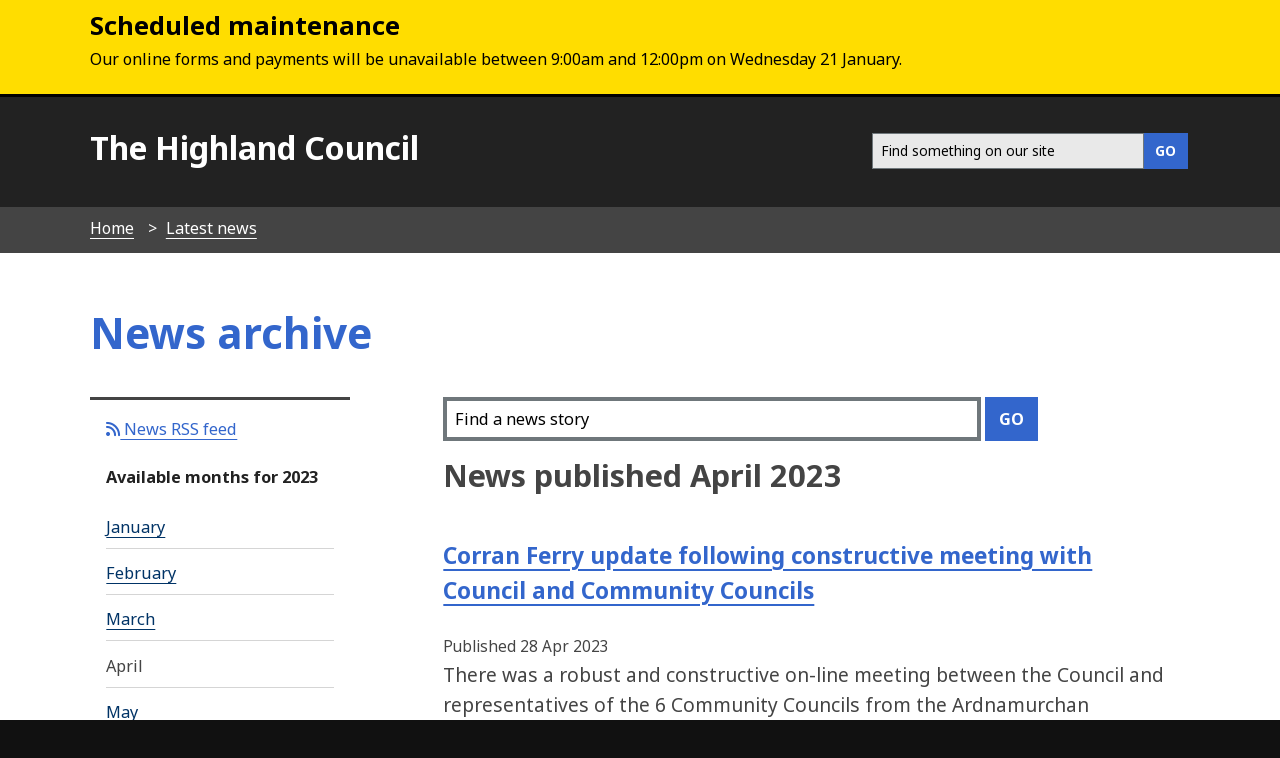

--- FILE ---
content_type: text/html; charset=UTF-8
request_url: https://www.highland.gov.uk/news/archive/2023/04
body_size: 6178
content:
<!DOCTYPE html>
<!--[if lt IE 7]>       <html class="no-js lt-ie9 lt-ie8 lt-ie7 inner" lang="en"> <![endif]-->
<!--[if IE 7]>          <html class="no-js lt-ie9 lt-ie8 inner" lang="en"> <![endif]-->
<!--[if IE 8]>          <html class="no-js lt-ie10 lt-ie9 inner" lang="en"> <![endif]-->
<!--[if lte IE 9]>          <html class="no-js lt-ie10 inner" lang="en"> <![endif]-->
<!--[if gt IE 8]><!-->  <html class="no-js inner" lang="en"> <!--<![endif]-->
    <head>
     	<link rel="alternate" type="application/rss+xml" title="RSS" href="https://www.highland.gov.uk/rss/news">
        <link rel="search" type="application/opensearchdescription+xml" title="The Highland Council" href="https://www.highland.gov.uk/site/scripts/opensearch.php">
        <link rel="shortcut icon" type="image/x-icon" href="//www.highland.gov.uk/site/favicon.ico">
        <link rel="stylesheet" type="text/css" href="//www.highland.gov.uk/site/styles/generic/base.css">
        <link rel="stylesheet" type="text/css" href="//www.highland.gov.uk/site/styles/standard.css">
        <link href='//fonts.googleapis.com/css?family=Noto+Sans:400,700,400italic,700italic' rel='stylesheet' type='text/css'>
	<link href="https://www.highland.gov.uk/site/assets/css/all.css" rel="stylesheet">
	<link href="https://www.highland.gov.uk/site/assets/css/fontawesome.css" rel="stylesheet">
        <script src="https://ajax.googleapis.com/ajax/libs/jquery/3.2.1/jquery.min.js"></script>		
        <script type='text/javascript' src='/site/javascript/jquery.swiftype.autocomplete.js'></script>
        <link type='text/css' rel='stylesheet' href='/site/styles/autocomplete.css' media='all' />
		<meta class="swiftype" name="title" data-type="string" content="News archive" >	
        <meta name="author" content="The Highland Council">
        <meta name="generator" content="http://www.jadu.net">
        <meta name="revisit-after" content="2 days">
        <meta name="robots" content="index,follow">
				
        <meta name="viewport" content="width=device-width, initial-scale=1">
        <meta name="dcterms.creator" content="The Highland Council">
        <meta name="dcterms.coverage" content="UK">
        <meta name="dcterms.format" content="text/html">
        <meta name="dcterms.identifier" content="https://www.highland.gov.uk/news/archive/2023/04">
        <meta name="dcterms.language" content="en">
        <meta name="dcterms.publisher" content="The Highland Council, Glenurquhart Road, Inverness, IV3 5NX, +44(0)1349 886606, service.point@highland.gov.uk">
        <meta name="dcterms.rightsHolder" content="This page is Copyright, The Highland Council">
	<meta property="og:image" content="https://www.highland.gov.uk/images/mast_logo.gif"/>

        <meta name="dcterms.description" content="The Highland Council's archived news from April 2023">
        <meta name="dcterms.subject" content="news, April 2023, Highland">
        <meta name="dcterms.title" content="The Highland Council - News archive - April 2023">
        <meta name="description" content="The Highland Council's archived news from April 2023">
        <meta name="keywords" content="news, April 2023, Highland">
		<meta name="st:robots" content="noindex, nofollow">	
		
		<script>
		$(document).ready(function(){
			$(".editor img").attr("alt", " ");
		});	
		</script>
		
        <!--[if lte IE 9]>
                <script src="//www.highland.gov.uk/site/javascript/html5shiv.js"></script>
        <![endif]-->
        <script type="text/javascript" src="//www.highland.gov.uk/site/javascript/swfobject.js"></script>
 
        <title>News archive April 2023 | The Highland Council</title>
    </head>
    <body>
		<div class="callout callout__warning announcement">
    		<div class="container">
    			<h2>Scheduled maintenance</h2>
    			<p>Our online forms and payments will be unavailable between 9:00am and 12:00pm on Wednesday 21 January.</p>

    		</div>
		</div>
<!-- Custom banner start -->
<!-- Custom banner end -->
            <header class="fullwidth top-header">
                <div class="container">			
					                    <a href="#main-content" class="tabonly">Skip to main content</a>
                    <div class="column span-5">
                        <p><a href="https://www.highland.gov.uk">The Highland Council</a></p>
                    </div>
					                    <div class="column span-7 navigate">    
                        <nav class="float-right" >							
							<form action="/site/scripts/google_results.php" method="get" id="search" class="form search-main">
								<div id="input-outer">
									<label for="SearchSite" class="visually-hidden">Search this site</label>
									<input class="field" id="SearchSite" type="search" size="18" maxlength="40" name="q" placeholder="Find something on our site" ><input class="button button__primary" type="submit" value="GO">
								</div>
								<div id="search_resultsbar"></div>
							</form>								
                      </nav>
                    </div>

                </div>
            </header>
            
        <nav class="breadcrumb">
            <ol class="item-list item-list__inline container">
                <li>
                    <a href="https://www.highland.gov.uk" rel="home">Home</a>
                </li>
                <li>
                    <a href="https://www.highland.gov.uk/news">Latest news</a>
                </li>
                <li>
                    <span>News archive</span>
                </li>            </ol>
        </nav>
		<div class="wrapper main-content" id="main-content" tabindex="-1">
			<article class="container">
    			<div class="container write-header">
    				<div class="title">
        				<h1>News archive  <br/><span style="font-size:0.6em; color:#111;"></span></h1>
    				</div>
    			</div>
        <div class="column offset-1 span-8 content push-3 editor">
				<!--swifttype-->
				<script type="text/javascript">
				  (function(w,d,t,u,n,s,e){w['SwiftypeObject']=n;w[n]=w[n]||function(){
				  (w[n].q=w[n].q||[]).push(arguments);};s=d.createElement(t);
				  e=d.getElementsByTagName(t)[0];s.async=1;s.src=u;e.parentNode.insertBefore(s,e);
				  })(window,document,'script','//s.swiftypecdn.com/install/v2/st.js','_st');
				  
				  _st('install','rMyyW1xxjgy7gVV_HcZg','2.0.0');
				</script>


                <form action="/site/custom_scripts/news-search.php" method="get" id="newsSearch" class="form search-main">
                    <div id="input-outer-news">
                        <label for="newsSearchField" class="visually-hidden">Search our news</label>
                        <input class="field swifttype" style="border-width: 4px;" id="newsSearchField" size="18" maxlength="40" name="q" placeholder="Find a news story"  type="search">
                        <input class="button button__primary" value="Go" type="submit">
                    </div>
                </form>


                <h2>News published April 2023</h2>
                <ul class="item-list item-list__articles">
                    <li>
                        <h3>
                            <a href="https://www.highland.gov.uk/news/article/15274/corran_ferry_update_following_constructive_meeting_with_council_and_community_councils">Corran Ferry update following constructive meeting with Council and Community Councils</a>
                        </h3>
                        <small>Published 28 Apr 2023</small>
                        <p>There was a robust and constructive on-line meeting between the Council and representatives of the 6 Community Councils from the Ardnamurchan Peninsula and Nether Lochaber&nbsp;&nbsp;last night.&nbsp;(Thur 27 Apr</p>
                    </li>
                    <li>
                        <h3>
                            <a href="https://www.highland.gov.uk/news/article/15273/highland_council_aims_to_build_3300_affordable_homes_2023-2028">Highland Council aims to build 3300 affordable homes 2023-2028</a>
                        </h3>

                            <img src="//www.highland.gov.uk/images/Blar_Mor_development_Fort_William_1.jpg" alt="Blar mor development Fort William" class="image__thumbnail">
                        
                        <small>Published 28 Apr 2023</small>
                        <p>Highland Council aims to build 3300 affordable homes 2023-2028</p>
                    </li>
                    <li>
                        <h3>
                            <a href="https://www.highland.gov.uk/news/article/15272/e-cargo_bike_trials_rolled_out_in_inverness_and_fort_william_this_week">E-Cargo Bike trials rolled out in Inverness and Fort William this week</a>
                        </h3>

                            <img src="//www.highland.gov.uk/images/E_Cargo_Bike_Trial_Fort_William.jpg" alt="E cargo bike trial fort william" class="image__thumbnail">
                        
                        <small>Published 28 Apr 2023</small>
                        <p>E-Cargo Bike Trials rolled out in Inverness and Fort William this week</p>
                    </li>
                    <li>
                        <h3>
                            <a href="https://www.highland.gov.uk/news/article/15271/local_housing_strategy_2023_-_2028_approved">Local Housing Strategy 2023 - 2028 approved</a>
                        </h3>
                        <small>Published 28 Apr 2023</small>
                        <p>Local Housing Strategy 2023 - 2028 approved</p>
                    </li>
                    <li>
                        <h3>
                            <a href="https://www.highland.gov.uk/news/article/15270/new_invercoe_bridge_officially_opened_by_the_highland_council">New Invercoe Bridge officially opened by The Highland Council </a>
                        </h3>

                            <img src="//www.highland.gov.uk/images/Coe_Bridge_opening_01.jpg" alt="Invercoe Bridge Opening 2023" class="image__thumbnail">
                        
                        <small>Published 28 Apr 2023</small>
                        <p>New Invercoe Bridge officially opened by The Highland Council </p>
                    </li>
                    <li>
                        <h3>
                            <a href="https://www.highland.gov.uk/news/article/15268/highland_20_mph_speed_limit_programme_benefits_%E2%80%93_help_keep_your_community_safe">Highland 20 mph speed limit programme benefits &ndash; help keep your community safe</a>
                        </h3>
                        <small>Published 28 Apr 2023</small>
                        <p>Introducing the new norm, the safety benefits of speed limit adherence and changing and informing driver behaviour will be key to the Highland Council&rsquo;s roll out of 20mph speed limits across the Highl</p>
                    </li>
                    <li>
                        <h3>
                            <a href="https://www.highland.gov.uk/news/article/15269/77m_capital_investment_for_strategic_road_schemes_across_highlands">&pound;7.7M capital investment for strategic road schemes across Highlands</a>
                        </h3>
                        <small>Published 28 Apr 2023</small>
                        <p>Members at next week&rsquo;s meeting of the Council&rsquo;s Economy and Infrastructure Committee will be allocating the distribution of &pound;7.7M of the &pound;20.5M capital roads budget specifically for carriageway struct</p>
                    </li>
                    <li>
                        <h3>
                            <a href="https://www.highland.gov.uk/news/article/15267/committee_asked_to_approve_planning_statement_to_protect_flow_country_and_world_heritage_site_bid">Committee asked to approve planning statement to protect Flow Country &amp; World Heritage Site bid</a>
                        </h3>

                            <img src="//www.highland.gov.uk/images/Flow_Country_by_The_Peatlands_Partnership__1___Full_size.jpg" alt="Flow country" class="image__thumbnail">
                        
                        <small>Published 28 Apr 2023</small>
                        <p>Committee asked to approve planning statement to protect Flow Country &amp; World Heritage Site bid</p>
                    </li>
                    <li>
                        <h3>
                            <a href="https://www.highland.gov.uk/news/article/15266/cuach_na_cloinne_2023">Cuach na Cloinne 2023</a>
                        </h3>

                            <img src="//www.highland.gov.uk/images/20230425_125910.jpg" alt="Cuach na Cloinne 2023" class="image__thumbnail">
                        
                        <small>Published 26 Apr 2023</small>
                        <p>Abair latha eireachdail (is fuar!) a bh&rsquo; againn an-diugh airson a&#039; chiad chuairt roinneil de Cuach na Cloinne 2023 ann am Port R&igrave;gh!</p>
                    </li>
                    <li>
                        <h3>
                            <a href="https://www.highland.gov.uk/news/article/15265/cupa_iomain_na_h-%C3%B2ige_2023">Cupa Iomain na h-&Ograve;ige 2023</a>
                        </h3>

                            <img src="//www.highland.gov.uk/images/Shinty.jpg" alt="Cupa Iomain na h-&Ograve;ige 2023" class="image__thumbnail">
                        
                        <small>Published 26 Apr 2023</small>
                        <p>Bidh Cupa Iomain na h-&Ograve;ige a&rsquo; gabhail &agrave;ite gach bliadhna agus &rsquo;s e ceann-latha cudromach a th&rsquo; ann air a&rsquo; mh&igrave;osachan neo-churraicealach do chloinn a tha a&rsquo;&nbsp;frithealadh Foghlam tron Gh&agrave;idhlig.</p>
                    </li>
                </ul>
                <ul class="paginator">
                    <li class="paginate-next">
                        <a class="button float-right" href="https://www.highland.gov.uk/news/archive/2023/04/2">Next page</a>
                    </li>
                </ul>
                </div>
<!-- googleoff: index -->

        <section class="sidebar sidebar__primary pull-9">
        
 
            <nav class="doc-nav">
		<p><a href="/rss/news"><i class="fa fa-rss" aria-hidden="true"></i> News RSS feed</a></p>    
                <h3 class="show-hide-small"><a href="#">Navigate by year and month</a></h3>
                <div class="document-navigation">
                    <h4>Available months for 2023</h4>
                    <ul class="item-list item-list__rich">
                        <li>
                            <a href="https://www.highland.gov.uk/news/archive/2023/01">January</a>
                        </li>
                        <li>
                            <a href="https://www.highland.gov.uk/news/archive/2023/02">February</a>
                        </li>
                        <li>
                            <a href="https://www.highland.gov.uk/news/archive/2023/03">March</a>
                        </li>
                        <li>April</li>
                        <li>
                            <a href="https://www.highland.gov.uk/news/archive/2023/05">May</a>
                        </li>
                        <li>
                            <a href="https://www.highland.gov.uk/news/archive/2023/06">June</a>
                        </li>
                        <li>
                            <a href="https://www.highland.gov.uk/news/archive/2023/07">July</a>
                        </li>
                        <li>
                            <a href="https://www.highland.gov.uk/news/archive/2023/08">August</a>
                        </li>
                        <li>
                            <a href="https://www.highland.gov.uk/news/archive/2023/09">September</a>
                        </li>
                        <li>
                            <a href="https://www.highland.gov.uk/news/archive/2023/10">October</a>
                        </li>
                        <li>
                            <a href="https://www.highland.gov.uk/news/archive/2023/11">November</a>
                        </li>
                        <li>
                            <a href="https://www.highland.gov.uk/news/archive/2023/12">December</a>
                        </li>
                    </ul>
                    <h4>Available years</h4>
                    <ul class="item-list item-list__rich">
                        <li>
                            <a href="https://www.highland.gov.uk/news/archive/2026">2026</a>
                        </li>
                        <li>
                            <a href="https://www.highland.gov.uk/news/archive/2025">2025</a>
                        </li>
                        <li>
                            <a href="https://www.highland.gov.uk/news/archive/2024">2024</a>
                        </li>
                        <li>2023</li>
                        <li>
                            <a href="https://www.highland.gov.uk/news/archive/2022">2022</a>
                        </li>
                        <li>
                            <a href="https://www.highland.gov.uk/news/archive/2021">2021</a>
                        </li>
                        <li>
                            <a href="https://www.highland.gov.uk/news/archive/2020">2020</a>
                        </li>
                        <li>
                            <a href="https://www.highland.gov.uk/news/archive/2019">2019</a>
                        </li>
                        <li>
                            <a href="https://www.highland.gov.uk/news/archive/2018">2018</a>
                        </li>
                        <li>
                            <a href="https://www.highland.gov.uk/news/archive/2017">2017</a>
                        </li>
                        <li>
                            <a href="https://www.highland.gov.uk/news/archive/2016">2016</a>
                        </li>
                        <li>
                            <a href="https://www.highland.gov.uk/news/archive/2015">2015</a>
                        </li>
                        <li>
                            <a href="https://www.highland.gov.uk/news/archive/2014">2014</a>
                        </li>
                        <li>
                            <a href="https://www.highland.gov.uk/news/archive/2013">2013</a>
                        </li>
                        <li>
                            <a href="https://www.highland.gov.uk/news/archive/2012">2012</a>
                        </li>
                        <li>
                            <a href="https://www.highland.gov.uk/news/archive/2011">2011</a>
                        </li>
                        <li>
                            <a href="https://www.highland.gov.uk/news/archive/2010">2010</a>
                        </li>
                        <li>
                            <a href="https://www.highland.gov.uk/news/archive/2009">2009</a>
                        </li>
                        <li>
                            <a href="https://www.highland.gov.uk/news/archive/2008">2008</a>
                        </li>
                        <li>
                            <a href="https://www.highland.gov.uk/news/archive/2007">2007</a>
                        </li>
                        <li>
                            <a href="https://www.highland.gov.uk/news/archive/2006">2006</a>
                        </li>
                    </ul>
                </div>
            </nav>
 
 
            
        </section>
<!-- googleon: index -->
            </article>
        </div>
     <footer class="wrapper footer" role="contentinfo">
            <div class="container">
                <div class="column span-4">
                    <ul class="item-list item-list__rich">
                        <li><a href="https://www.highland.gov.uk/contact" rel="nofollow">Contact Us</a></li>
                        <li><a href="/myaccount" rel="nofollow">Myaccount</a></li>
                        <li><a href="https://www.highland.gov.uk/site_map" rel="nofollow">Site map</a></li>
                        <li><a href="https://www.highland.gov.uk/a_to_z" rel="nofollow">A-Z of Services</a></li>
			<li><a href="/jobsandcareers" rel="nofollow">Jobs and careers</a>
                    </ul>				
                </div>
                <div class="column offset-1 span-4">
                    <ul class="item-list item-list__rich">
			<li><a rel="nofollow" href="/accessibility">Accessibility</a></li>
                        <li><a rel="nofollow" href="https://www.highland.gov.uk/info/591/council_and_government/453/privacy_and_cookies">Privacy and cookies</a></li>
                        <li><a rel="nofollow" href="/gaelic">Gaelic</a></li>
                    </ul>
				
					
					<p class="poweredby">
                         <a href="http://www.jadu.net">Powered by Jadu Content Management</a>
                    </p>
                    <p class="poweredby">
                    </p>
                </div>
                <div class="column span-3"> 
                    <p class="center">
                        <img src="/site/images/logo_whiteout.png" alt="The Highland Council logo" class="ft-img" style="width:180px; padding:0.8em;">
                     </p>	
                   
                    <nav class="social-media">
                        <ul class="item-list__inline">
                            <li><a href="https://x.com/highlandcouncil" aria-label="Highland Council X"><i class="fa-brands fa-square-x-twitter fa-2x"></i></a></li>
                            <li><a href="https://www.facebook.com/highlandcouncil" aria-label="Highland Council Facebook"><i class="fab fa-facebook-square fa-2x"></i></a></li>
                            <li><a href="https://www.instagram.com/highlandcouncil/" aria-label="Highland Council Instagram"><i class="fab fa-square-instagram fa-2x"></i></a></li> 
                            <li><a href="https://www.linkedin.com/company/highlandcouncil/" aria-label="Highland Council LinkedIn"><i class="fa-brands fa-linkedin fa-2x"></i></a></li>
			   <li><a href="https://www.flickr.com/photos/highlandcouncil/" aria-label="Highland Council Flickr"><i class="fab fa-flickr fa-2x"></i></a></li>
                            <li><a href="https://www.youtube.com/user/TheHighlandCouncil" aria-label="Highland Council YouTube"><i class="fab fa-youtube-square fa-2x"></i></a></li>
                        </ul>
                    </nav>

                </div>
            </div>
        </footer>
        <style>
.footer  a {
     border-bottom: 1px solid #111!important;
   }
</style>
        <!--[if lte IE 8]>
                <script src="//ajax.googleapis.com/ajax/libs/jquery/1.9.1/jquery.min.js"></script>
                <script src="//www.highland.gov.uk/site/javascript/lte-ie8.js"></script>
        <![endif]-->
        <!--[if lte IE 9]>
                <script src="//www.highland.gov.uk/site/javascript/placeholder.js"></script>
        <![endif]-->  
        <!--[if lt IE 9]>
            <script src="//html5shiv-printshiv.googlecode.com/svn/trunk/html5shiv-printshiv.js"></script>
        <![endif]-->
        <script src="//www.highland.gov.uk/site/javascript/almond.min.js"></script>
        <script src="//www.highland.gov.uk/site/javascript/util.min.js"></script>
        <script src="//www.highland.gov.uk/site/javascript/main.js"></script>
        <script type="text/javascript">
	    // Adds a body class of ie10 to... wait for it... IE10
        if (Function('/*@cc_on return document.documentMode===10@*/')()){
            document.documentElement.className+=' lt-ie11';
        }
    </script>

        <script src="//www.highland.gov.uk/site/javascript/site.js"></script>
        <script>
            jQuery(document).ready(function() {
                if(jQuery('#SearchSite').length) {
                    jQuery('#SearchSite').swiftype({
                        engineKey: 'utpKQBnsjstyXHLG4y4d',
                        resultLimit: 5
                    });
                }
            });
		</script>
<!-- Fontawesome 6.4.2 load -->
<link href="site/assets/css/fontawesome.css" rel="stylesheet">
<link href="site/assets/css/all.css" rel="stylesheet">

<script>
    // Include the following lines to define the gtag() function when
    // calling this code prior to your gtag.js or Tag Manager snippet
    window.dataLayer = window.dataLayer || [];
    function gtag(){dataLayer.push(arguments);}
  
    // Call the default command before gtag.js or Tag Manager runs to
    // adjust how the tags operate when they run. Modify the defaults
    // per your business requirements and prior consent granted/denied, e.g.:
    gtag('consent', 'default', {
        'ad_storage': 'denied',
        'analytics_storage': 'denied'
    });
</script>

<!-- Load gtag.js -->
<script async src="https://www.googletagmanager.com/gtag/js?id=UA-1419908-4"></script>

<!-- Load cookie control JS file -->
<script src="https://www.highland.gov.uk/site/custom_scripts/cookieControl-9.x.min.js"></script>

<!-- Load the settings JS file -->
<script src="https://www.highland.gov.uk/site/custom_scripts/cookieControl-live.js"></script>

<script>
window.dataLayer = window.dataLayer || [];
function gtag(){dataLayer.push(arguments);}
gtag('js', new Date());
gtag('config', 'UA-1419908-4',
    {'anonymize_ip': true }
);
</script>

<style>
    /* This keeps the toggle button yellow when you use the keyboard to tab to it */
.checkbox-toggle {
    background-color: #fff0b1 !important;
}

#ccc .checkbox-toggle--dark .checkbox-toggle-toggle {
    background-color: #735fa0 !important;
}

#ccc #ccc-recommended-settings {
    border-radius: 0 !important;
}

#ccc #ccc-recommended-settings:hover {
    background-color: #36C !important;
    border-color: #36C !important;
}

#ccc #ccc-reject-settings {
    border-radius: 0 !important;
}

#ccc #ccc-reject-settings:hover {
    background-color: #36C !important;
    border-color: #36C !important;
}

#ccc-close:hover {
    border-color: #36C !important;
    background-color: #36C !important;
}

/* This stops the ‘Show vendors within this category’ being too dark */
#ccc .ccc-vendor-reveal {
    opacity: 1 !important;
}

/* removes overlay to fix search issue and removes analytics section with toggle */
#ccc-overlay, #ccc-optional-categories {
  display: none;
}

/* This sets the z-index low enough for Dragan Jaws users */
#ccc {
z-index: 99 !important;
}

#ccc .ccc-content--highlight .checkbox-toggle-input:focus ~ .checkbox-toggle-toggle {
    filter: none;
    background-color: #fff0b1 !important;
}

/* This hides the horizontal lines from showing */
#cc-panel hr {
display: none;
}

@media screen and (max-width: 300px) {    
#ccc-icon {
    width: 40px;
    height: 40px;
}
}
</style>
    </body>
</html> 
